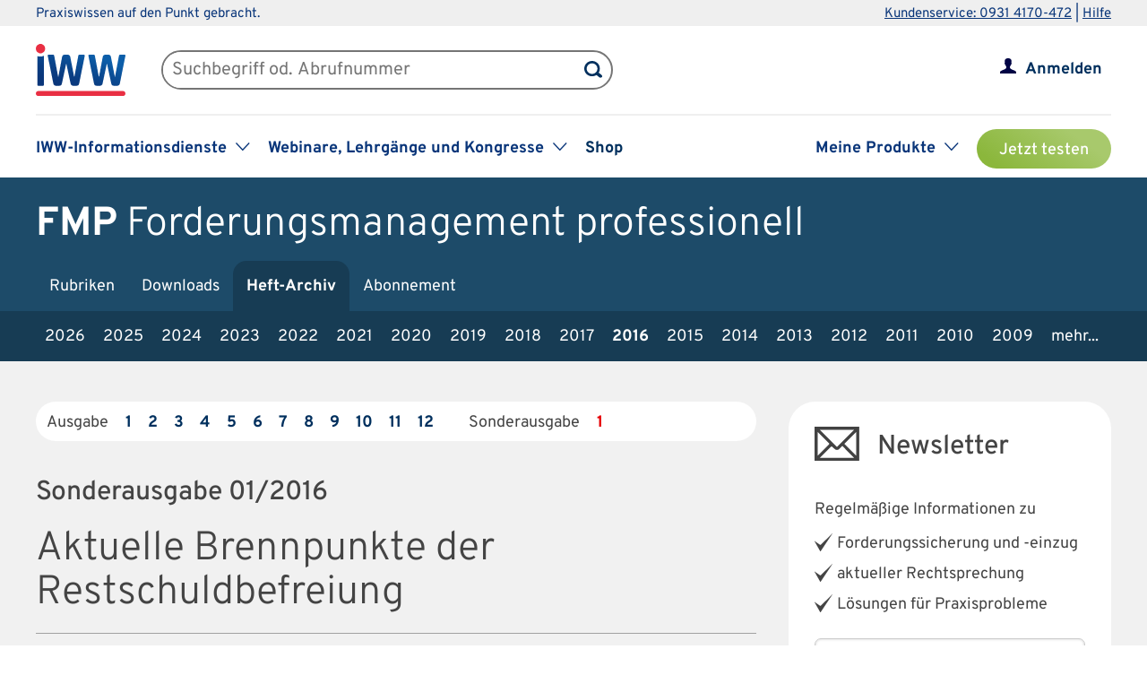

--- FILE ---
content_type: text/html; charset=UTF-8
request_url: https://www.iww.de/fmp/archiv/2016/sonderausgabe/1
body_size: 60080
content:
<!DOCTYPE html><html lang="de">
<head>
	<meta http-equiv="content-type" content="text/html; charset=UTF-8"/>
<meta http-equiv="content-language" content="de"/>
<meta name="yandex-verification" content="42fe80e158ed8530"/>
<meta name="verify-v1" content="OQCQGAYnV9FqTvFfDPnjglNgnMSn+kgsade37IZ5rPI="/>
<meta name="verify-v1" content="7Acv+p+qQfVc3+qtEXojYJQ+xkc04Z5nwYrBpq9kCec="/>
<meta name="google-site-verification" content="r5lxPfKEkOxrzxff2pNyp5z8vgpspSXP001nyhyl6k0"/>
<meta name="google-site-verification" content="DXSWok1gxzRle6qHb5Rx1FzQLwGa8OsUgWLkNYZeESA"/>
<meta name="viewport" content="width=device-width,initial-scale=1.0,user-scalable=no"/>
<meta name="theme-color" content="#00305e"/>
<meta property="og:site_name" content="Forderungsmanagement professionell" >
<meta property="og:image" content="https://www.iww.de/img/og_imgs/fmp.png" >
<meta property="og:image:secure_url" content="https://www.iww.de/img/og_imgs/fmp.png" >
<meta property="og:image:type" content="image/png" >
<meta property="og:image:width" content="200" >
<meta property="og:image:height" content="200" >
<meta property="og:url" content="https://www.iww.de/fmp/archiv/2016/sonderausgabe/1" >
<meta name="copyright" content="IWW Institut | " >
<meta name="application-name" content="Forderungsmanagement professionell" >
<meta name="twitter:card" content="summary" >
<meta name="twitter:image" content="https://www.iww.de/img/logo_iww_shared_200.png" ><title>Forderungsmanagement professionell | Aktuelle Brennpunkte der Restschuldbefreiung</title><link rel="stylesheet" type="text/css" media="screen,print" href="/css/basic.css?v=1849638543"/>
<link rel="stylesheet" type="text/css" media="screen,print" href="/scss/framework/basic.css?v=1849638543"/>
<link href="/feeds/rss" rel="alternate" type="application/rss+xml" title="RSS (alle Produkte)" >
<link href="/feeds/atom" rel="alternate" type="application/atom+xml" title="ATOM (alle Produkte)" >
<link href="/css/product.css?v=4147539765" media="screen,print" rel="stylesheet" type="text/css" >
<link href="/css/services/fmp.css" media="screen,print" rel="stylesheet" type="text/css" >
<link href="/fmp/feeds/rss" rel="alternate" type="application/rss+xml" title="RSS (FMP)" >
<link href="/fmp/feeds/atom" rel="alternate" type="application/atom+xml" title="ATOM (FMP)" ><link rel="stylesheet" type="text/css" media="screen" href="/3rdparty/slick/slick.css"/>
<link rel="stylesheet" type="text/css" media="print" href="/css/print.css"/>
<!-- CMP -->
<link rel="preconnect" href="https://a.delivery.consentmanager.net">
<link rel="preconnect" href="https://cdn.consentmanager.net">
	<link rel="icon" type="image/png" sizes="32x32" href="/img/favicon-32x32.png"/>
	<link rel="icon" type="image/png" sizes="16x16" href="/img/favicon-16x16.png"/>
	<link rel="shortcut icon" type="image/x-icon" href="/img/favicon.ico"/>
	<link rel="icon" type="image/x-icon" href="/img/favicon.ico"/>
	<script src="/libs/jquery/2.1.4/jquery.min.js"></script>
<script defer="defer" src="/3rdparty/slick/slick.min.js"></script>
<script defer="defer" src="/js/custom.js?v=1849638543"></script>
<script>
	// Prüfung auf Smartphone bzw. Tablet
	let smartphonetablet = "";
	if (window.matchMedia("only screen and (max-width: 650px)").matches) {
		// Smartphone
		smartphonetablet = "_small";
	} else if (window.matchMedia("only screen and (max-width: 1439px)").matches) {
		// Tablet
		smartphonetablet = "_tablet";
	}

	// JS for iOS-WebApp
	$(document).ready(function () {
		// Check if "standalone" property exists and test if using standalone navigator
		const home = false;
		if (!home && ("standalone" in window.navigator) && window.navigator.standalone) {
			$("#mobile_header,.wrapper_header,.article_ads .wrapper_header").css("margin-top", "36px");
			$("div#webapp-header").show();
		}
	});
</script>
<!-- Google Optimizer -->
<script class="cmplazyload" data-cmp-vendor="s135" data-cmp-src="https://www.googleoptimize.com/optimize.js?id=GTM-T8LX2ZM" type="text/plain"></script></head>
<body>
<!-- Hinweis -->
<!-- CMP -->
<script>if(!("gdprAppliesGlobally" in window)){window.gdprAppliesGlobally=true}if(!("cmp_id" in window)||window.cmp_id<1){window.cmp_id=0}if(!("cmp_cdid" in window)){window.cmp_cdid="c9408e5a11463"}if(!("cmp_params" in window)){window.cmp_params=""}if(!("cmp_host" in window)){window.cmp_host="a.delivery.consentmanager.net"}if(!("cmp_cdn" in window)){window.cmp_cdn="cdn.consentmanager.net"}if(!("cmp_proto" in window)){window.cmp_proto="https:"}if(!("cmp_codesrc" in window)){window.cmp_codesrc="1"}window.cmp_getsupportedLangs=function(){var b=["DE","EN","FR","IT","NO","DA","FI","ES","PT","RO","BG","ET","EL","GA","HR","LV","LT","MT","NL","PL","SV","SK","SL","CS","HU","RU","SR","ZH","TR","UK","AR","BS","JA","CY"];if("cmp_customlanguages" in window){for(var a=0;a<window.cmp_customlanguages.length;a++){b.push(window.cmp_customlanguages[a].l.toUpperCase())}}return b};window.cmp_getRTLLangs=function(){var a=["AR"];if("cmp_customlanguages" in window){for(var b=0;b<window.cmp_customlanguages.length;b++){if("r" in window.cmp_customlanguages[b]&&window.cmp_customlanguages[b].r){a.push(window.cmp_customlanguages[b].l)}}}return a};window.cmp_getlang=function(a){if(typeof(a)!="boolean"){a=true}if(a&&typeof(cmp_getlang.usedlang)=="string"&&cmp_getlang.usedlang!==""){return cmp_getlang.usedlang}return window.cmp_getlangs()[0]};window.cmp_extractlang=function(a){if(a.indexOf("cmplang=")!=-1){a=a.substr(a.indexOf("cmplang=")+8,2).toUpperCase();if(a.indexOf("&")!=-1){a=a.substr(0,a.indexOf("&"))}}else{a=""}return a};window.cmp_getlangs=function(){var g=window.cmp_getsupportedLangs();var c=[];var f=location.hash;var e=location.search;var j="cmp_params" in window?window.cmp_params:"";var a="languages" in navigator?navigator.languages:[];if(cmp_extractlang(f)!=""){c.push(cmp_extractlang(f))}else{if(cmp_extractlang(e)!=""){c.push(cmp_extractlang(e))}else{if(cmp_extractlang(j)!=""){c.push(cmp_extractlang(j))}else{if("cmp_setlang" in window&&window.cmp_setlang!=""){c.push(window.cmp_setlang.toUpperCase())}else{if("cmp_langdetect" in window&&window.cmp_langdetect==1){c.push(window.cmp_getPageLang())}else{if(a.length>0){for(var d=0;d<a.length;d++){c.push(a[d])}}if("language" in navigator){c.push(navigator.language)}if("userLanguage" in navigator){c.push(navigator.userLanguage)}}}}}}var h=[];for(var d=0;d<c.length;d++){var b=c[d].toUpperCase();if(b.length<2){continue}if(g.indexOf(b)!=-1){h.push(b)}else{if(b.indexOf("-")!=-1){b=b.substr(0,2)}if(g.indexOf(b)!=-1){h.push(b)}}}if(h.length==0&&typeof(cmp_getlang.defaultlang)=="string"&&cmp_getlang.defaultlang!==""){return[cmp_getlang.defaultlang.toUpperCase()]}else{return h.length>0?h:["EN"]}};window.cmp_getPageLangs=function(){var a=window.cmp_getXMLLang();if(a!=""){a=[a.toUpperCase()]}else{a=[]}a=a.concat(window.cmp_getLangsFromURL());return a.length>0?a:["EN"]};window.cmp_getPageLang=function(){var a=window.cmp_getPageLangs();return a.length>0?a[0]:""};window.cmp_getLangsFromURL=function(){var c=window.cmp_getsupportedLangs();var b=location;var m="toUpperCase";var g=b.hostname[m]()+".";var a=b.pathname[m]()+"/";a=a.split("_").join("-");var f=[];for(var e=0;e<c.length;e++){var j=a.substring(0,c[e].length+1);if(g.substring(0,c[e].length+1)==c[e]+"."){f.push(c[e][m]())}else{if(c[e].length==5){var k=c[e].substring(3,5)+"-"+c[e].substring(0,2);if(g.substring(0,k.length+1)==k+"."){f.push(c[e][m]())}}else{if(j==c[e]+"/"||j=="/"+c[e]){f.push(c[e][m]())}else{if(j==c[e].replace("-","/")+"/"||j=="/"+c[e].replace("-","/")){f.push(c[e][m]())}else{if(c[e].length==5){var k=c[e].substring(3,5)+"-"+c[e].substring(0,2);var h=a.substring(0,k.length+1);if(h==k+"/"||h==k.replace("-","/")+"/"){f.push(c[e][m]())}}}}}}}return f};window.cmp_getXMLLang=function(){var c=document.getElementsByTagName("html");if(c.length>0){var c=c[0]}else{c=document.documentElement}if(c&&c.getAttribute){var a=c.getAttribute("xml:lang");if(typeof(a)!="string"||a==""){a=c.getAttribute("lang")}if(typeof(a)=="string"&&a!=""){var b=window.cmp_getsupportedLangs();return b.indexOf(a.toUpperCase())!=-1||b.indexOf(a.substr(0,2).toUpperCase())!=-1?a:""}else{return""}}};(function(){var C=document;var D=C.getElementsByTagName;var o=window;var t="";var h="";var k="";var E=function(e){var i="cmp_"+e;e="cmp"+e+"=";var d="";var l=e.length;var I=location;var J=I.hash;var w=I.search;var u=J.indexOf(e);var H=w.indexOf(e);if(u!=-1){d=J.substring(u+l,9999)}else{if(H!=-1){d=w.substring(H+l,9999)}else{return i in o&&typeof(o[i])!=="function"?o[i]:""}}var G=d.indexOf("&");if(G!=-1){d=d.substring(0,G)}return d};var j=E("lang");if(j!=""){t=j;k=t}else{if("cmp_getlang" in o){t=o.cmp_getlang().toLowerCase();h=o.cmp_getlangs().slice(0,3).join("_");k=o.cmp_getPageLangs().slice(0,3).join("_");if("cmp_customlanguages" in o){var m=o.cmp_customlanguages;for(var y=0;y<m.length;y++){var a=m[y].l.toLowerCase();if(a==t){t="en"}}}}}var q=("cmp_proto" in o)?o.cmp_proto:"https:";if(q!="http:"&&q!="https:"){q="https:"}var n=("cmp_ref" in o)?o.cmp_ref:location.href;if(n.length>300){n=n.substring(0,300)}var A=function(d){var K=C.createElement("script");K.setAttribute("data-cmp-ab","1");K.type="text/javascript";K.async=true;K.src=d;var J=["body","div","span","script","head"];var w="currentScript";var H="parentElement";var l="appendChild";var I="body";if(C[w]&&C[w][H]){C[w][H][l](K)}else{if(C[I]){C[I][l](K)}else{for(var u=0;u<J.length;u++){var G=D(J[u]);if(G.length>0){G[0][l](K);break}}}}};var b=E("design");var c=E("regulationkey");var z=E("gppkey");var s=E("att");var f=o.encodeURIComponent;var g=false;try{g=C.cookie.length>0}catch(B){g=false}var x=E("darkmode");if(x=="0"){x=0}else{if(x=="1"){x=1}else{try{if("matchMedia" in window&&window.matchMedia){var F=window.matchMedia("(prefers-color-scheme: dark)");if("matches" in F&&F.matches){x=1}}}catch(B){x=0}}}var p=q+"//"+o.cmp_host+"/delivery/cmp.php?";p+=("cmp_id" in o&&o.cmp_id>0?"id="+o.cmp_id:"")+("cmp_cdid" in o?"&cdid="+o.cmp_cdid:"")+"&h="+f(n);p+=(b!=""?"&cmpdesign="+f(b):"")+(c!=""?"&cmpregulationkey="+f(c):"")+(z!=""?"&cmpgppkey="+f(z):"");p+=(s!=""?"&cmpatt="+f(s):"")+("cmp_params" in o?"&"+o.cmp_params:"")+(g?"&__cmpfcc=1":"");p+=(x>0?"&cmpdarkmode=1":"");A(p+"&l="+f(t)+"&ls="+f(h)+"&lp="+f(k)+"&o="+(new Date()).getTime());var r="js";var v=E("debugunminimized")!=""?"":".min";if(E("debugcoverage")=="1"){r="instrumented";v=""}if(E("debugtest")=="1"){r="jstests";v=""}A(q+"//"+o.cmp_cdn+"/delivery/"+r+"/cmp_final"+v+".js")})();window.cmp_rc=function(c,b){var l="";try{l=document.cookie}catch(h){l=""}var j="";var f=0;var g=false;while(l!=""&&f<100){f++;while(l.substr(0,1)==" "){l=l.substr(1,l.length)}var k=l.substring(0,l.indexOf("="));if(l.indexOf(";")!=-1){var m=l.substring(l.indexOf("=")+1,l.indexOf(";"))}else{var m=l.substr(l.indexOf("=")+1,l.length)}if(c==k){j=m;g=true}var d=l.indexOf(";")+1;if(d==0){d=l.length}l=l.substring(d,l.length)}if(!g&&typeof(b)=="string"){j=b}return(j)};window.cmp_stub=function(){var a=arguments;__cmp.a=__cmp.a||[];if(!a.length){return __cmp.a}else{if(a[0]==="ping"){if(a[1]===2){a[2]({gdprApplies:gdprAppliesGlobally,cmpLoaded:false,cmpStatus:"stub",displayStatus:"hidden",apiVersion:"2.2",cmpId:31},true)}else{a[2](false,true)}}else{if(a[0]==="getUSPData"){a[2]({version:1,uspString:window.cmp_rc("__cmpccpausps","1---")},true)}else{if(a[0]==="getTCData"){__cmp.a.push([].slice.apply(a))}else{if(a[0]==="addEventListener"||a[0]==="removeEventListener"){__cmp.a.push([].slice.apply(a))}else{if(a.length==4&&a[3]===false){a[2]({},false)}else{__cmp.a.push([].slice.apply(a))}}}}}}};window.cmp_dsastub=function(){var a=arguments;a[0]="dsa."+a[0];window.cmp_gppstub(a)};window.cmp_gppstub=function(){var c=arguments;__gpp.q=__gpp.q||[];if(!c.length){return __gpp.q}var h=c[0];var g=c.length>1?c[1]:null;var f=c.length>2?c[2]:null;var a=null;var j=false;if(h==="ping"){a=window.cmp_gpp_ping();j=true}else{if(h==="addEventListener"){__gpp.e=__gpp.e||[];if(!("lastId" in __gpp)){__gpp.lastId=0}__gpp.lastId++;var d=__gpp.lastId;__gpp.e.push({id:d,callback:g});a={eventName:"listenerRegistered",listenerId:d,data:true,pingData:window.cmp_gpp_ping()};j=true}else{if(h==="removeEventListener"){__gpp.e=__gpp.e||[];a=false;for(var e=0;e<__gpp.e.length;e++){if(__gpp.e[e].id==f){__gpp.e[e].splice(e,1);a=true;break}}j=true}else{__gpp.q.push([].slice.apply(c))}}}if(a!==null&&typeof(g)==="function"){g(a,j)}};window.cmp_gpp_ping=function(){return{gppVersion:"1.1",cmpStatus:"stub",cmpDisplayStatus:"hidden",signalStatus:"not ready",supportedAPIs:["2:tcfeuv2","5:tcfcav1","7:usnat","8:usca","9:usva","10:usco","11:usut","12:usct"],cmpId:31,sectionList:[],applicableSections:[0],gppString:"",parsedSections:{}}};window.cmp_addFrame=function(b){if(!window.frames[b]){if(document.body){var a=document.createElement("iframe");a.style.cssText="display:none";if("cmp_cdn" in window&&"cmp_ultrablocking" in window&&window.cmp_ultrablocking>0){a.src="//"+window.cmp_cdn+"/delivery/empty.html"}a.name=b;a.setAttribute("title","Intentionally hidden, please ignore");a.setAttribute("role","none");a.setAttribute("tabindex","-1");document.body.appendChild(a)}else{window.setTimeout(window.cmp_addFrame,10,b)}}};window.cmp_msghandler=function(d){var a=typeof d.data==="string";try{var c=a?JSON.parse(d.data):d.data}catch(f){var c=null}if(typeof(c)==="object"&&c!==null&&"__cmpCall" in c){var b=c.__cmpCall;window.__cmp(b.command,b.parameter,function(h,g){var e={__cmpReturn:{returnValue:h,success:g,callId:b.callId}};d.source.postMessage(a?JSON.stringify(e):e,"*")})}if(typeof(c)==="object"&&c!==null&&"__uspapiCall" in c){var b=c.__uspapiCall;window.__uspapi(b.command,b.version,function(h,g){var e={__uspapiReturn:{returnValue:h,success:g,callId:b.callId}};d.source.postMessage(a?JSON.stringify(e):e,"*")})}if(typeof(c)==="object"&&c!==null&&"__tcfapiCall" in c){var b=c.__tcfapiCall;window.__tcfapi(b.command,b.version,function(h,g){var e={__tcfapiReturn:{returnValue:h,success:g,callId:b.callId}};d.source.postMessage(a?JSON.stringify(e):e,"*")},b.parameter)}if(typeof(c)==="object"&&c!==null&&"__gppCall" in c){var b=c.__gppCall;window.__gpp(b.command,function(h,g){var e={__gppReturn:{returnValue:h,success:g,callId:b.callId}};d.source.postMessage(a?JSON.stringify(e):e,"*")},"parameter" in b?b.parameter:null,"version" in b?b.version:1)}if(typeof(c)==="object"&&c!==null&&"__dsaCall" in c){var b=c.__dsaCall;window.__dsa(b.command,function(h,g){var e={__dsaReturn:{returnValue:h,success:g,callId:b.callId}};d.source.postMessage(a?JSON.stringify(e):e,"*")},"parameter" in b?b.parameter:null,"version" in b?b.version:1)}};window.cmp_setStub=function(a){if(!(a in window)||(typeof(window[a])!=="function"&&typeof(window[a])!=="object"&&(typeof(window[a])==="undefined"||window[a]!==null))){window[a]=window.cmp_stub;window[a].msgHandler=window.cmp_msghandler;window.addEventListener("message",window.cmp_msghandler,false)}};window.cmp_setGppStub=function(a){if(!(a in window)||(typeof(window[a])!=="function"&&typeof(window[a])!=="object"&&(typeof(window[a])==="undefined"||window[a]!==null))){window[a]=window.cmp_gppstub;window[a].msgHandler=window.cmp_msghandler;window.addEventListener("message",window.cmp_msghandler,false)}};if(!("cmp_noiframepixel" in window)){window.cmp_addFrame("__cmpLocator")}if((!("cmp_disableusp" in window)||!window.cmp_disableusp)&&!("cmp_noiframepixel" in window)){window.cmp_addFrame("__uspapiLocator")}if((!("cmp_disabletcf" in window)||!window.cmp_disabletcf)&&!("cmp_noiframepixel" in window)){window.cmp_addFrame("__tcfapiLocator")}if((!("cmp_disablegpp" in window)||!window.cmp_disablegpp)&&!("cmp_noiframepixel" in window)){window.cmp_addFrame("__gppLocator")}if((!("cmp_disabledsa" in window)||!window.cmp_disabledsa)&&!("cmp_noiframepixel" in window)){window.cmp_addFrame("__dsaLocator")}window.cmp_setStub("__cmp");if(!("cmp_disabletcf" in window)||!window.cmp_disabletcf){window.cmp_setStub("__tcfapi")}if(!("cmp_disableusp" in window)||!window.cmp_disableusp){window.cmp_setStub("__uspapi")}if(!("cmp_disablegpp" in window)||!window.cmp_disablegpp){window.cmp_setGppStub("__gpp")}if(!("cmp_disabledsa" in window)||!window.cmp_disabledsa){window.cmp_setGppStub("__dsa")};</script>
<!-- GTM -->
<script>
	// GTM-Basisdaten anlegen
	var dataLayer =
		[
			{
				"intern": 0,
				"dlv1": "Aktuelle Brennpunkte der Restschuldbefreiung",
				"dlv2": "Aktuelle Brennpunkte der Restschuldbefreiung",
				"dlv3": "sonstiges",
				"dlv4": "/fmp/archiv/2016/sonderausgabe/1",
				"dlv5": "loggedout",
				"dlv6": "guest",
				"dlv7": "fmp",
							}
		];
</script><!-- hotjar user attributes -->
<script>
	let readyStateCheckInterval = setInterval(function() {
		if (
			document.readyState === "complete" &&
			window.hj && typeof (window.hj) === "function"
		) {
			clearInterval(readyStateCheckInterval);
			window.hj('identify', null, {
				isLoggedIn: false,
				activeSubscription: false
			})
		}
	}, 10);
</script><!-- Head -->
<div id="webapp-header" style="display:none;">
	<a class="webapp-header__link" onclick="window.history.back();"> <img class="webapp-header__arrow" alt="Zurueck" src="/img/paging_back.svg">
		<span class="webapp-header__text">Zurück</span> </a>
</div>
<div class="iww-header no_phone">
		<div class="iww-header-top">
		<div class="iww-section--1200 iww-flex">
            <span class="iww-text--smaller iww-text--primary-color">
                Praxiswissen auf den Punkt gebracht.
            </span>
			<div class="iww-header-top__link-wrapper iww-text--smaller">
				<a class="iww-header-top__link iww-text--smaller" href="tel:+499314170472">Kundenservice: 0931 4170-472</a> |
				<a class="iww-header-top__link iww-text--smaller" href="https://kontakt.iww.de/" target="_blank">Hilfe</a>
			</div>
		</div>
	</div>
	<div class="iww-header-main">
		<div class="iww-header-main__top iww-section--1200 iww-flex iww-flex--a-center">
			<div class="iww-flex iww-flex--a-center">
				<a class="iww-header-main__logowrapper-link" href="/"> <img class="iww-header-main__logo" alt="logo" src="/img/logo_iww_neu.svg"/>
					<img class="iww-header-main__logo-small" alt="logo" src="/img/logo_iww_neu.svg"/> </a>
				<div class="iww-search">
					<form class="iww-search__form" name="quicksearchform" method="get" action="/fmp/suche">
						<div class="iww-search__input">
							<input class="iww-search__input-text" name="term" type="text" id="searchfield"
							       placeholder="Suchbegriff od. Abrufnummer" value=""/>
							<button class="iww-search__button" type="submit" id="searchbutton"></button>
						</div>
					</form>
					<script>
						if (!("placeholder" in document.createElement("input")))
						{
							if ($("#searchfield").val() == "")
							{
								$("#searchfield").css("color", "#999");
								$("#searchfield").val($("#searchfield").attr("placeholder"))
							}
							$("#searchfield").click(function ()
							{
								if ($(this).val() == $(this).attr("placeholder"))
								{
									$(this).css("color", "#000");
									$(this).val("")
								}
							});
							$("#searchfield").blur(function ()
							{
								if ($(this).val() == "")
								{
									$(this).css("color", "#999");
									$(this).val($(this).attr("placeholder"))
								}
							});
						}
					</script>
				</div>
			</div>
			<div class="iww-my-area iww-relative">
	<img class="iww-head-icon iww-head-icon--blue" src="/img/icon_myiww.svg">
	<img class="iww-head-icon iww-head-icon--red" src="/img/icon_myiww_red.svg">
	<a class="iww-account" href="/anmelden">Anmelden</a>
</div>
		</div>
		<div class="iww-header-main__bottom iww-section--1200 iww-flex">
				<ul class="iww-mainnav">
							<li class="iww-mainnav__item">
						<span class="iww-mainnav__link">IWW-Informationsdienste</span>
						<div class="iww-icon iww-icon--dropdown iww-icon--link"></div>
												<ul class="iww-subnav">
																<li class="iww-subnav__item">
										<a class="iww-subnav__link" href="/steuerberater">Steuerberater</a>
									</li>
																		<li class="iww-subnav__item">
										<a class="iww-subnav__link" href="/rechtsanwaelte">Rechtsanwälte</a>
									</li>
																		<li class="iww-subnav__item">
										<a class="iww-subnav__link" href="/gesundheitsberufe">Gesundheits&shy;berufe</a>
									</li>
																		<li class="iww-subnav__item">
										<a class="iww-subnav__link" href="/unternehmer-und-selbststaendige">Unternehmer & Selbstständige</a>
									</li>
															</ul>
					</li>
										<li class="iww-mainnav__item">
						<span class="iww-mainnav__link">Webinare, Lehrgänge und Kongresse</span>
						<div class="iww-icon iww-icon--dropdown iww-icon--link"></div>
												<ul class="iww-subnav">
																<li class="iww-subnav__item">
										<a class="iww-subnav__link" href="/seminare">Alle</a>
									</li>
																		<li class="iww-subnav__item">
										<a class="iww-subnav__link" href="/webinare">Webinare</a>
									</li>
																		<li class="iww-subnav__item">
										<a class="iww-subnav__link" href="/lehrgaenge">Lehrgänge</a>
									</li>
																		<li class="iww-subnav__item">
										<a class="iww-subnav__link" href="/kongresse">Kongresse</a>
									</li>
																		<li class="iww-subnav__item">
										<a class="iww-subnav__link" href="/seminare/referenten">Referenten</a>
									</li>
															</ul>
					</li>
										<li class="iww-mainnav__item">
						<a class="iww-mainnav__link" href="https://shop.iww.de/">Shop</a>
					</li>
						</ul>
				<ul class="iww-mainnav">
		<li class="iww-mainnav__item">
			<span class="iww-mainnav__link">Meine Produkte</span>
			<div class="iww-icon iww-icon--dropdown iww-icon--link"></div>
							<div class="iww-subnav iww-subnav--products-logged-out">
                    <span class="iww-text--medium">
	                    Bitte melden Sie sich an, um Ihre Produkte zu sehen.
                    </span>
				</div>
						</li>
			<li class="iww-mainnav__item">
		<a class="button_green button_test_account" href="https://shop.iww.de/products/fmp-forderungsmanagement-professionell">Jetzt testen</a>
	</li>
		</ul>
		</div>
	</div>
</div><div id="mobile_header" class="phone">
	<div id="hamburger">
		<img class="blue" alt="Menu" src="/img/hamburger.svg"> <img class="red" alt="Menu" src="/img/hamburger_red.svg">
	</div>
	<ul id="mobile_menu">
		<li>
			<div id="search">
				<form class="quicksearchform" name="quicksearchform" method="get" action="/suche">
					<button type="submit" id="searchbutton"></button>
					<input name="term" type="text" class="searchfield" id="searchfield" placeholder="Suchbegriff od. Abrufnummer" value=""/>
				</form>
			</div>
		</li>
					<li><a href="/steuerberater" class="">Steuerberater</a></li>
						<li><a href="/rechtsanwaelte" class="">Rechtsanwälte</a></li>
						<li><a href="/gesundheitsberufe" class="">Gesundheits&shy;berufe</a></li>
						<li><a href="/unternehmer-und-selbststaendige" class="">Unternehmer & Selbstständige</a></li>
					<li id="small_menu">
			<ul>
				<li><a href="/seminare">Webinare, Lehrgänge und Kongresse</a></li>
				<li><a href="https://www.iww-content-marketing.de">Content Marketing</a></li>
			</ul>
			<ul>
				<li><a href="https://kontakt.iww.de/">Kontakt</a></li>
				<li><a href="/wissenskurator">Über uns</a></li>
				<li><a href="https://shop.iww.de/">Shop</a></li>
			</ul>
		</li>
	</ul>
	<div id="icon_myiww">
		<img class="blue" alt="MyIww" src="/img/icon_myiww.svg"> <img class="red" alt="MyIww" src="/img/icon_myiww_red.svg">
	</div>
	<ul id="mobile_myiww">
				<li id="activities">
			<a href="/kundencenter">Letzte Aktivitäten</a>
		</li>
		<li id="account">
			<a href="/kundencenter/persoenliche-daten">Persönliche Daten</a>
		</li>
		<li id="favorites">
			<a href="/kundencenter/favoriten">Meine Favoriten</a>
		</li>
		<li id="seminars">
			<a href="/kundencenter/seminare">Mein Lernbereich</a>
		</li>
		<li id="logout">
			<a href="/abmelden">Abmelden</a>
		</li>
	</ul>
	<a id="mobile_logo" href="/"> <img alt="Logo IWW" src="/img/logo_iww_neu.svg"> </a>
</div>
<div class="wrapper_button_test_account phone">
		<li class="iww-mainnav__item">
		<a class="button_green button_test_account" href="https://shop.iww.de/products/fmp-forderungsmanagement-professionell">Jetzt testen</a>
	</li>
	</div>
<script>
	$(document).ready(function ()
	{
		$("#hamburger, #product_loupe").click(function (event)
		{
			event.preventDefault();

			// Navigationen entsprechend ein-/ausblenden
			$("#mobile_myiww").hide();
			$("#mobile_menu").toggle();

			// CSS-Klassen entsprechend anpassen
			$("#hamburger").toggleClass("active");
			$("#icon_myiww").removeClass("active");

		});

		$("#icon_myiww").click(function ()
		{
			// Navigation ausblenden
			$("#mobile_menu").hide();

			// CSS-Klassen entsprechend anpassen
			$("#hamburger").removeClass("active");
			$("#icon_myiww").toggleClass("active");
			location.href = "/anmelden"		});

		$("#mobile_myiww select").change(function ()
		{
			location.href = $(this).val();
		});
	});
</script><!-- Head - Archive -->
<div id="wrapper_product_header">
	<div id="wrapper_product_header_top">
		<div id="product_header_top">
						<div id="product_title">
				<a href="/fmp"><b>FMP</b>
					<span class="no_phone">Forderungsmanagement professionell</span></a>
			</div>
			<ul class="navigation" id="main_menu_product">
    <li>
        <a id="menu-sc_rubrics" href="/fmp">Rubriken</a>
    </li>
    <li>
        <a id="menu-sc_downloads" href="/fmp/downloads">Downloads</a>
    </li>
    <li class="active ">
        <a id="menu-sc_archive" href="/fmp/archiv">Heft-Archiv</a>
    </li>
    <li class="phone">
        <a id="menu-sc_search_fmp" title="Suche" href="/fmp/suche"><img src='/img/lupe_white.svg' title='Suche' alt='' id='product_loupe' /></a>
    </li>
    <li>
        <a id="menu-sc_subscription" href="https://shop.iww.de/products/fmp-forderungsmanagement-professionell">Abonnement</a>
    </li>
</ul>					</div>
	</div>
	<div id="wrapper_product_header_bottom">
		<div id="product_header_bottom">
			<ul class="no_phone" id="sub_menu_archive">
    <li>
        <a id="menu-sc_archive_2026" href="/fmp/archiv/2026">2026</a>
    </li>
    <li>
        <a id="menu-sc_archive_2025" href="/fmp/archiv/2025">2025</a>
    </li>
    <li>
        <a id="menu-sc_archive_2024" href="/fmp/archiv/2024">2024</a>
    </li>
    <li>
        <a id="menu-sc_archive_2023" href="/fmp/archiv/2023">2023</a>
    </li>
    <li>
        <a id="menu-sc_archive_2022" href="/fmp/archiv/2022">2022</a>
    </li>
    <li>
        <a id="menu-sc_archive_2021" href="/fmp/archiv/2021">2021</a>
    </li>
    <li>
        <a id="menu-sc_archive_2020" href="/fmp/archiv/2020">2020</a>
    </li>
    <li>
        <a id="menu-sc_archive_2019" href="/fmp/archiv/2019">2019</a>
    </li>
    <li>
        <a id="menu-sc_archive_2018" href="/fmp/archiv/2018">2018</a>
    </li>
    <li>
        <a id="menu-sc_archive_2017" href="/fmp/archiv/2017">2017</a>
    </li>
    <li class="active ">
        <a id="menu-sc_archive_2016" href="/fmp/archiv/2016">2016</a>
    </li>
    <li>
        <a id="menu-sc_archive_2015" href="/fmp/archiv/2015">2015</a>
    </li>
    <li>
        <a id="menu-sc_archive_2014" href="/fmp/archiv/2014">2014</a>
    </li>
    <li>
        <a id="menu-sc_archive_2013" href="/fmp/archiv/2013">2013</a>
    </li>
    <li>
        <a id="menu-sc_archive_2012" href="/fmp/archiv/2012">2012</a>
    </li>
    <li>
        <a id="menu-sc_archive_2011" href="/fmp/archiv/2011">2011</a>
    </li>
    <li>
        <a id="menu-sc_archive_2010" href="/fmp/archiv/2010">2010</a>
    </li>
    <li>
        <a id="menu-sc_archive_2009" href="/fmp/archiv/2009">2009</a>
    </li>
    <li>
        <a id="menu-sc_archive_2008" href="/fmp/archiv/2008">2008</a>
    </li>
    <li>
        <a id="menu-sc_archive_2007" href="/fmp/archiv/2007">2007</a>
    </li>
</ul>			<select id="sub_menu_product_phone" class="phone" name="years">
									<option 							value="/fmp/archiv/2026">2026</option>
										<option 							value="/fmp/archiv/2025">2025</option>
										<option 							value="/fmp/archiv/2024">2024</option>
										<option 							value="/fmp/archiv/2023">2023</option>
										<option 							value="/fmp/archiv/2022">2022</option>
										<option 							value="/fmp/archiv/2021">2021</option>
										<option 							value="/fmp/archiv/2020">2020</option>
										<option 							value="/fmp/archiv/2019">2019</option>
										<option 							value="/fmp/archiv/2018">2018</option>
										<option 							value="/fmp/archiv/2017">2017</option>
										<option selected="selected" disabled="disabled"							value="/fmp/archiv/2016">2016</option>
										<option 							value="/fmp/archiv/2015">2015</option>
										<option 							value="/fmp/archiv/2014">2014</option>
										<option 							value="/fmp/archiv/2013">2013</option>
										<option 							value="/fmp/archiv/2012">2012</option>
										<option 							value="/fmp/archiv/2011">2011</option>
										<option 							value="/fmp/archiv/2010">2010</option>
										<option 							value="/fmp/archiv/2009">2009</option>
										<option 							value="/fmp/archiv/2008">2008</option>
										<option 							value="/fmp/archiv/2007">2007</option>
								</select>
		</div>
	</div>
</div>

<script src="/js/menue.js"></script>
<script>
	$(document).ready(function () {
		$("#product_loupe").click(function (event) {
			// Wenn Menu sichtbar, Fokus auf Suchfeld
			event.preventDefault();
			if ($("#mobile_menu").is(":visible")) {
				$("#mobile_menu .searchfield").focus();
			}
		});
		$("#sub_menu_product_phone, #issues_phone").change(function () {
			location.href = $(this).val();
		});
	});
</script><div id="wrapper_content">
	<div id="content">
		<div class="main_content">
			<!-- Menu - Archive -->
			<div id="menu_issues" class="no_phone">
		<div id="menu_issues_default" class="no_phone">
		<span>Ausgabe</span>
		<ul class="no_phone" id="issues">
    <li>
        <a id="menu-sc_archive_2016_1_default" title="Ausgabe 01/2016" href="/fmp/archiv/2016/1">1</a>
    </li>
    <li>
        <a id="menu-sc_archive_2016_2_default" title="Ausgabe 02/2016" href="/fmp/archiv/2016/2">2</a>
    </li>
    <li>
        <a id="menu-sc_archive_2016_3_default" title="Ausgabe 03/2016" href="/fmp/archiv/2016/3">3</a>
    </li>
    <li>
        <a id="menu-sc_archive_2016_4_default" title="Ausgabe 04/2016" href="/fmp/archiv/2016/4">4</a>
    </li>
    <li>
        <a id="menu-sc_archive_2016_5_default" title="Ausgabe 05/2016" href="/fmp/archiv/2016/5">5</a>
    </li>
    <li>
        <a id="menu-sc_archive_2016_6_default" title="Ausgabe 06/2016" href="/fmp/archiv/2016/6">6</a>
    </li>
    <li>
        <a id="menu-sc_archive_2016_7_default" title="Ausgabe 07/2016" href="/fmp/archiv/2016/7">7</a>
    </li>
    <li>
        <a id="menu-sc_archive_2016_8_default" title="Ausgabe 08/2016" href="/fmp/archiv/2016/8">8</a>
    </li>
    <li>
        <a id="menu-sc_archive_2016_9_default" title="Ausgabe 09/2016" href="/fmp/archiv/2016/9">9</a>
    </li>
    <li>
        <a id="menu-sc_archive_2016_10_default" title="Ausgabe 10/2016" href="/fmp/archiv/2016/10">10</a>
    </li>
    <li>
        <a id="menu-sc_archive_2016_11_default" title="Ausgabe 11/2016" href="/fmp/archiv/2016/11">11</a>
    </li>
    <li>
        <a id="menu-sc_archive_2016_12_default" title="Ausgabe 12/2016" href="/fmp/archiv/2016/12">12</a>
    </li>
</ul>	</div>
				<div id="menu_issues_special" class="no_phone">
				<span>Sonderausgabe</span>
				<ul class="no_phone" id="issues">
    <li class="active ">
        <a id="menu-sc_archive_2016_1_special" title="Aktuelle Brennpunkte der Restschuldbefreiung" href="/fmp/archiv/2016/sonderausgabe/1">1</a>
    </li>
</ul>			</div>
			</div>
<div id="menu_issues_phone" class="phone">
	<span>Ausgabe</span>
	<select id="issues_phone" name="issues">
		<option  value="/fmp/archiv/2016/1">1</option><option  value="/fmp/archiv/2016/2">2</option><option  value="/fmp/archiv/2016/3">3</option><option  value="/fmp/archiv/2016/4">4</option><option  value="/fmp/archiv/2016/5">5</option><option  value="/fmp/archiv/2016/6">6</option><option  value="/fmp/archiv/2016/7">7</option><option  value="/fmp/archiv/2016/8">8</option><option  value="/fmp/archiv/2016/9">9</option><option  value="/fmp/archiv/2016/10">10</option><option  value="/fmp/archiv/2016/11">11</option><option  value="/fmp/archiv/2016/12">12</option>					<option selected="selected" disabled="disabled" value="/fmp/archiv/2016/sonderausgabe/1">
						1 (Sonderausgabe)
					</option>
						</select>
</div>			<!-- Views -->
			<h2>Sonderausgabe 01/2016</h2>
<h1>Aktuelle Brennpunkte der Restschuldbefreiung</h1>
<div id="archive_article_listing">
	<div class="article_teaser" >
	<div onclick="location.href='/fmp/restschuldbefreiung/versagungsgruende-versagung-der-restschuldbefreiung-ohne-antrag-f98461'; return false;">
		<h3>Seite 1 · Fachbeitrag · Versagungsgründe</h3>
		<h2>
			<a href="/fmp/restschuldbefreiung/versagungsgruende-versagung-der-restschuldbefreiung-ohne-antrag-f98461">
				Versagung der Restschuldbefreiung ohne Antrag											<img class="locked blue" alt="geschlossen" src="/img/product_imgs/lock_locked.svg" />
							<img class="locked red" alt="geschlossen" src="/img/product_imgs/lock_locked_red.svg" />
									</a>
		</h2>
	</div>
</div><div class="article_teaser" >
	<div onclick="location.href='/fmp/restschuldbefreiung/restschuldbefreiung-achten-sie-auf-vollstaendige-und-richtige-belehrungen-f98459'; return false;">
		<h3>Seite 3 · Fachbeitrag · Restschuldbefreiung</h3>
		<h2>
			<a href="/fmp/restschuldbefreiung/restschuldbefreiung-achten-sie-auf-vollstaendige-und-richtige-belehrungen-f98459">
				Achten Sie auf vollständige und richtige Belehrungen											<img class="locked blue" alt="offen" src="/img/product_imgs/lock_unlocked.svg" />
							<img class="locked red" alt="offen" src="/img/product_imgs/lock_unlocked_red.svg" />
									</a>
		</h2>
	</div>
</div><div class="article_teaser" >
	<div onclick="location.href='/fmp/forderungsrecht/leseranfrage-falsche-angaben-im-stundungsantrag-f98463'; return false;">
		<h3>Seite 3 · Fachbeitrag · Leseranfrage</h3>
		<h2>
			<a href="/fmp/forderungsrecht/leseranfrage-falsche-angaben-im-stundungsantrag-f98463">
				Falsche Angaben im Stundungsantrag											<img class="locked blue" alt="geschlossen" src="/img/product_imgs/lock_locked.svg" />
							<img class="locked red" alt="geschlossen" src="/img/product_imgs/lock_locked_red.svg" />
									</a>
		</h2>
	</div>
</div><div class="article_teaser" >
	<div onclick="location.href='/fmp/restschuldbefreiung/restschuldbefreiung-sperrfrist-heisst-sperrfrist-f98460'; return false;">
		<h3>Seite 4 · Fachbeitrag · Restschuldbefreiung</h3>
		<h2>
			<a href="/fmp/restschuldbefreiung/restschuldbefreiung-sperrfrist-heisst-sperrfrist-f98460">
				Sperrfrist heißt Sperrfrist											<img class="locked blue" alt="offen" src="/img/product_imgs/lock_unlocked.svg" />
							<img class="locked red" alt="offen" src="/img/product_imgs/lock_unlocked_red.svg" />
									</a>
		</h2>
	</div>
</div><div class="article_teaser" >
	<div onclick="location.href='/fmp/restschuldbefreiung/restschuldbefreiung-schuldner-muss-forderungen-vollstaendig-angeben-f98464'; return false;">
		<h3>Seite 4 · Fachbeitrag · Restschuldbefreiung</h3>
		<h2>
			<a href="/fmp/restschuldbefreiung/restschuldbefreiung-schuldner-muss-forderungen-vollstaendig-angeben-f98464">
				Schuldner muss Forderungen vollständig angeben											<img class="locked blue" alt="geschlossen" src="/img/product_imgs/lock_locked.svg" />
							<img class="locked red" alt="geschlossen" src="/img/product_imgs/lock_locked_red.svg" />
									</a>
		</h2>
	</div>
</div><div class="article_teaser" >
	<div onclick="location.href='/fmp/restschuldbefreiung/glaubhaftmachung-bgh-loest-probleme-mit-selbststaendigen-schuldnern-f98465'; return false;">
		<h3>Seite 5 · Fachbeitrag · Glaubhaftmachung</h3>
		<h2>
			<a href="/fmp/restschuldbefreiung/glaubhaftmachung-bgh-loest-probleme-mit-selbststaendigen-schuldnern-f98465">
				BGH löst Probleme mit selbstständigen Schuldnern											<img class="locked blue" alt="geschlossen" src="/img/product_imgs/lock_locked.svg" />
							<img class="locked red" alt="geschlossen" src="/img/product_imgs/lock_locked_red.svg" />
									</a>
		</h2>
	</div>
</div><div class="article_teaser" >
	<div onclick="location.href='/fmp/restschuldbefreiung/restschuldbefreiung-ertrag-aus-der-selbstgenutzten-eigentumswohnung-f98466'; return false;">
		<h3>Seite 5 · Fachbeitrag · Restschuldbefreiung</h3>
		<h2>
			<a href="/fmp/restschuldbefreiung/restschuldbefreiung-ertrag-aus-der-selbstgenutzten-eigentumswohnung-f98466">
				Ertrag aus der selbstgenutzten Eigentumswohnung											<img class="locked blue" alt="geschlossen" src="/img/product_imgs/lock_locked.svg" />
							<img class="locked red" alt="geschlossen" src="/img/product_imgs/lock_locked_red.svg" />
									</a>
		</h2>
	</div>
</div><div class="article_teaser" >
	<div onclick="location.href='/fmp/insolvenz/kostenstundung-stundungsantrag-kann-wegen-haft-abgelehnt-werden-f98467'; return false;">
		<h3>Seite 9 · Fachbeitrag · Kostenstundung</h3>
		<h2>
			<a href="/fmp/insolvenz/kostenstundung-stundungsantrag-kann-wegen-haft-abgelehnt-werden-f98467">
				Stundungsantrag kann wegen Haft abgelehnt werden											<img class="locked blue" alt="geschlossen" src="/img/product_imgs/lock_locked.svg" />
							<img class="locked red" alt="geschlossen" src="/img/product_imgs/lock_locked_red.svg" />
									</a>
		</h2>
	</div>
</div><div class="article_teaser" >
	<div onclick="location.href='/fmp/restschuldbefreiung/deliktsforderungen-kann-der-schuldgrund-einer-vorsaetzlich-begangenen-unerlaubten-handlung-in-agb-anerkannt-werden-f98468'; return false;">
		<h3>Seite 12 · Fachbeitrag · Deliktsforderungen</h3>
		<h2>
			<a href="/fmp/restschuldbefreiung/deliktsforderungen-kann-der-schuldgrund-einer-vorsaetzlich-begangenen-unerlaubten-handlung-in-agb-anerkannt-werden-f98468">
				Kann der Schuldgrund einer vorsätzlich begangenen unerlaubten Handlung in AGB anerkannt werden?											<img class="locked blue" alt="geschlossen" src="/img/product_imgs/lock_locked.svg" />
							<img class="locked red" alt="geschlossen" src="/img/product_imgs/lock_locked_red.svg" />
									</a>
		</h2>
	</div>
</div></div>
	<div id="marketingboxes" class="slider">
		<div class="marketingbox" onclick="location.href='https://www.iww.de/fmp/bestellung?wkz=422426'">
				<div class="stoerer">
				<img src="/img/slider_dialogecke_orange.png">
				<span>Schnelle Lösungen für aktuelle Praxisfälle</span>
			</div>
			<h2 class="with_stoerer">So setzen Sie Fluggastrechte effizient und sicher durch</h2>
			<img class="slider_img" src="//images.vogel.de/infodienste/smimagedata/2/2/3/9/0/7/FMP-10-25-Slider.png">	<div class="marketing_text">
		<p>Anwaltliche Hilfe bei der Durchsetzung von Fluggastrechten wird immer gefragter. Die neue Sonderausgabe von FMP Forderungsmanagement professionell sorgt für zügige Bearbeitung! Sie erhalten einen Überblick über die aktuelle Rechtsprechung sowie direkt nutzbare Lösungen für typische Praxisfragen.</p>
		<a class="button_blue" href="https://www.iww.de/fmp/bestellung?wkz=422426">Jetzt kostenlos testen! </a>	</div>
</div><div class="marketingbox" onclick="location.href='https://www.iww.de/rvgprof/bestellung?wkz=422426'">
				<div class="stoerer">
				<img src="/img/slider_dialogecke_orange.png">
				<span>Sofort Klarheit: Wann gilt welches Recht?</span>
			</div>
			<h2 class="with_stoerer">KostBRÄG 2025: Gratis-Leitfaden zum neuen Übergangsrecht</h2>
			<img class="slider_img" src="//images.vogel.de/infodienste/smimagedata/2/2/4/3/5/4/RVGprof-11-25-Slider.png">	<div class="marketing_text">
		<p>Die Übergangsregelungen im neuen KostBRÄG sorgen für Probleme in der Praxis: Für welche Mandate gilt das alte, für welche das neue Gebührenrecht? Die neue Sonderausgabe von RVG professionell schafft Klarheit! Sie erhalten eine praktische Anleitung mit direkt nutzbaren Berechnungsbeispielen.</p>
		<a class="button_blue" href="https://www.iww.de/rvgprof/bestellung?wkz=422426">Jetzt kostenlos testen!</a>	</div>
</div><div class="marketingbox" onclick="location.href='https://www.iww.de/webinar/iww-webinar-familiengericht-und-jugendamt--kooperation-oder-konflikt/?wkz=424126'">
				<div class="stoerer">
				<img src="/img/slider_dialogecke_orange.png">
				<span>Schnittstellenwissen für die Praxis</span>
			</div>
			<h2 class="with_stoerer">Neu! IWW-Webinar Familiengericht und Jugendamt</h2>
			<img class="slider_img" src="//images.vogel.de/infodienste/smimagedata/2/2/6/4/2/2/_Vorlage_web-Prinz-Prinz_slider.png">	<div class="marketing_text">
		<p>Die Grundlagen für die Zusammenarbeit zwischen Familiengericht und Jugendamt sind komplex: Welche gesetzlichen Verfahrensregelungen gelten? Wie werden Entscheidungen im Jugendamt getroffen? Das IWW-Webinar am 04.02.2026 vermittelt Ihnen das Schnittstellenwissen für eine optimale Kooperation.</p>
		<a class="button_blue" href="https://www.iww.de/webinar/iww-webinar-familiengericht-und-jugendamt--kooperation-oder-konflikt/?wkz=424126">Jetzt anmelden!</a>	</div>
</div>	</div>

	<script>
		$(document).ready(function () {

			$("#marketingboxes.slider").slick(
				{
					infinite: true,
					slidesToShow: 1,
					slidesToScroll: 1,
					autoplay: true,
					autoplaySpeed: 6000,
					adaptiveHeight: false,
					swipeToSlide: true,
					arrows: true,
					prevArrow: '<img class="arrow_left" src="/img/slider_arrow_left.png" />',
					nextArrow: '<img class="arrow_right" src="/img/slider_arrow_right.png" />',
					dots: true
				});

		});
	</script>
			</div>
		<div class="teaser">
                                    							<div class="teaser_box newsletter">
		<div class="box_head">
			<img class="icon_newsletter" src="/img/icon_newsletter.svg"/>
			<h2>Newsletter</h2>
			<h3></h3>
			<div class="clear"></div>
		</div>
		<div class="newsletter-subscription-box__left">
			<p class="newsletter-subscription-box__paragraph">Regelmäßige Informationen zu</p><ul class="newsletter-subscription-box__list"><li class="newsletter-subscription-box__list-item">Forderungssicherung und -einzug </li><li class="newsletter-subscription-box__list-item">aktueller Rechtsprechung </li><li class="newsletter-subscription-box__list-item">Lösungen für Praxisprobleme</li></ul>		</div>
		<form action="" method="post" id="newsletter-banner">
			
<input type="hidden" name="id" value="newsletter-teaser" id="id">			
<input type="hidden" name="ts" value="0" id="ts">            
<input type="hidden" name="csrf" value="d8ff36a795fb37479f39e7d1894696b9" id="csrf">            
<input type="text" name="form_password" id="form_password" value="" class="textfield newsletter-subscription-box__textfield" maxlength="255" tabindex="-1" autocomplete="off">						<div class="newsletter-subscription-box__form-wrapper">
				<div class="newsletter-subscription-box__email-and-hint">
					
<input type="text" name="email" id="email" value="" class="textfield newsletter-subscription-box__textfield" placeholder="E-Mail-Adresse*" tabindex="1" maxlength="254">				</div>
			</div>
			<div class="checkbox_with_text checkbox_with_text--newsletter">
				
<input type="hidden" name="informed_consent_advertising" value=""><input type="checkbox" name="informed_consent_advertising" id="informed_consent_advertising" value="1" class="newsletter-subscription-box__checkbox" tabindex="2">
<span class="newsletter-subscription-box__hint">Ich bin mit der Verarbeitung und Nutzung meiner Daten gemäß <a href='https://legal.vogel.de/legal-cockpit/iww/einwilligungserklaerung/' target='blank'>Einwilligungserklärung</a> einverstanden.</span>			</div>
			<button type="submit" class="button_green button_green--newsletter" tabindex="3">Jetzt anmelden</button>
		</form>
	</div>
				
	<div class="teaser_box jour_fixe" style="border-bottom: 10px solid #173c54;">
		
		<h2>
			IWW-Webinare Inkasso und Insolvenzrecht		</h2>
		<h3>
     Erfolgreiches Forderungsmanagement
</h3>
<p>
     Nächster Termin: <b></b>
</p>		<a class="button_orange" href="http://www.iww.de/webinar/inkasso-und-insolvenzrecht">Mehr</a>		<div class="wrapper_quote">
			<p class="quote">
				<span>
Berechtigte Forderungen erhalten und durchsetzen – ich stelle Ihnen die neuesten Strategien vor!</span>
<br>
<b> 
Stefan Lissner </b>			</p>
							<img class="img_speaker" alt="Referenten-Foto" src="//images.vogel.de/infodienste/smimagedata/1/0/9/3/6/9/Lissner_Seminarbox_280x370px.png">
						</div>
	</div>
				<div class="teaser_box suggestion">
	<h2>Unsere Empfehlung f&uuml;r Sie</h2>
	<div class="product_teaser ">
	<a href="/ve">
		<img src="//images.vogel.de/infodienste/smimagedata/8/9/8/0/7/ve.svg" alt="" title="Vollstreckung effektiv">		
		<h3>Vollstreckung effektiv</h3>
		<p>Gläubigern zeit- und kostensparend zum Erfolg verhelfen</p>
		<div class="clear"></div>
	</a>
</div><div class="product_teaser ">
	<a href="/rvgprof">
		<img src="//images.vogel.de/infodienste/smimagedata/8/9/7/9/6/rvgprof.svg" alt="" title="RVG professionell">		
		<h3>RVG professionell</h3>
		<p>Anwaltsgebühren zeitsparend optimieren</p>
		<div class="clear"></div>
	</a>
</div></div>			
<div class="teaser_box facebook" onclick="window.open('http://www.facebook.com/fmp.iww'); return false;" style="cursor: pointer;">
	<div class="box_head">
		<img class="icon_facebook" src="/img/icon_facebook.svg" />
		<h2>Facebook</h2>
		<div class="clear"></div>
	</div>
	<p>Werden Sie jetzt Fan der FMP-Facebookseite und erhalten aktuelle Meldungen aus der Redaktion.</p>
	<a class="button_blue" href="http://www.facebook.com/fmp.iww" target="_blank">Zu Facebook</a>
</div>
					</div>
		<div class="clear"></div>
	</div>
</div>
<!-- Foot -->
<!-- Foot -->
<footer class="iww-footer">
    <div class="iww-footer__light-blue">
        <div class="iww-section--1200">
            <div class="iww-flex iww-marginbottom--large">
                <div class="iww-footer__links-wrapper">
                    <h4 class="iww-text--small iww-text--font-w-bold iww-marginbottom--mini iww-text--white">
                        Fragen, Anregungen, Kritik?
                    </h4>
                    <p class="iww-text--small iww-text--white iww-marginbottom--medium">
                        Wir sind gerne für Sie da!
                    </p>
                    <p class="iww-marginbottom--base">
                        <a class="iww-text--large-medium iww-tel-number iww-text--white" href="tel:+499314170472">0931
                            4170-472</a>
                    </p>
                    <p class="iww-marginbottom--base">
                        <a class="iww-text--small iww-footer__link iww-text--font-w-bold iww-text-underline"
                           href="mailto:kontakt@iww.de">kontakt@iww.de</a>
                    </p>
                    <p class="iww-text--mini iww-text--white iww-no-margin">
                        Garantierte Erreichbarkeit:<br> Montag - Donnerstag: 8 - 17 Uhr<br> Freitag: 8 - 16 Uhr
                    </p>
                </div>
                <div class="iww-footer__links-wrapper">
                    <h4 class="iww-text--small iww-text--font-w-bold iww-marginbottom--mini iww-text--white">
                        Service
                    </h4>
                    <ul class="iww-footer-list">
                                                    <li class="iww-footer-list__item">
                                <a class="iww-footer__link"
                                   href="/hilfe">Hilfe</a>
                            </li>
                                                        <li class="iww-footer-list__item">
                                <a class="iww-footer__link"
                                   href="https://kontakt.iww.de/">Kontakt</a>
                            </li>
                                                        <li class="iww-footer-list__item">
                                <a class="iww-footer__link"
                                   href="/newsletter">Newsletter</a>
                            </li>
                                                        <li class="iww-footer-list__item">
                                <a class="iww-footer__link"
                                   href="/karriere">Karriere</a>
                            </li>
                                                        <li class="iww-footer-list__item">
                                <a class="iww-footer__link"
                                   href="/wissenskurator">Über uns</a>
                            </li>
                                                        <li class="iww-footer-list__item">
                                <a class="iww-footer__link"
                                   href="https://shop.iww.de/">Shop</a>
                            </li>
                                                </ul>
                </div>
                <div class="iww-footer__links-wrapper">
                    <div class="inf-footer__sub-links-wrapper">
                        <h4 class="iww-text--small iww-text--font-w-bold iww-marginbottom--mini iww-text--white">
                            Informationsdienste<br>und Weiterbildung
                        </h4>
                        <ul class="iww-footer-list">
                                                            <li class="iww-footer-list__item">
                                    <a class="iww-footer__link"
                                       href="/steuerberater">Steuerberater</a>
                                </li>
                                                                <li class="iww-footer-list__item">
                                    <a class="iww-footer__link"
                                       href="/rechtsanwaelte">Rechtsanwälte</a>
                                </li>
                                                                <li class="iww-footer-list__item">
                                    <a class="iww-footer__link"
                                       href="/gesundheitsberufe">Gesundheits&shy;berufe</a>
                                </li>
                                                                <li class="iww-footer-list__item">
                                    <a class="iww-footer__link"
                                       href="/unternehmer-und-selbststaendige">Unternehmer & Selbstständige</a>
                                </li>
                                                        </ul>
                    </div>
                    <h4 class="iww-text--small iww-text--font-w-bold iww-marginbottom--mini iww-text--white">
                        Weitere Angebote
                    </h4>
                    <ul class="iww-footer-list">
                                                    <li class="iww-footer-list__item">
                                <a class="iww-footer__link"
                                   href="/seminare">Webinare, Lehrgänge und Kongresse</a>
                            </li>
                                                        <li class="iww-footer-list__item">
                                <a class="iww-footer__link"
                                   href="https://www.iww-content-marketing.de">Content Marketing</a>
                            </li>
                                                </ul>
                </div>
                <div class="iww-footer__links-wrapper">
                    <div class="inf-footer__sub-links-wrapper">
                        <h4 class="iww-text--small iww-text--font-w-bold iww-marginbottom--mini iww-text--white">
                            Das IWW Institut im Social Web
                        </h4>
                        <div class="iww-flex iww-flex--start">
                            <a class="iww-icon iww-icon--linkedin iww-icon--footer"
                               href="https://www.linkedin.com/company/iww-institut/" target="_blank"></a>
                            <a class="iww-icon iww-icon--instagram iww-icon--footer"
                               href="https://www.instagram.com/iww_institut/" target="_blank"></a>
                            <a class="iww-icon iww-icon--facebook iww-icon--footer"
                               href="https://www.facebook.com/iww.institut" target="_blank"></a>
                            <a class="iww-icon iww-icon--youtube iww-icon--footer"
                               href="https://www.youtube.com/user/IWWde" target="_blank"></a>
                        </div>
                    </div>
                    <h4 class="iww-text--small iww-text--font-w-bold iww-marginbottom--mini iww-text--white">
                        Bezahlen Sie bequem
                    </h4>
                    <div class="iww-flex iww-flex--start">
                        <div class="iww-payment-option">
                            <span class="iww-text--mini iww-text--font-w-bold">Rechnung</span>
                        </div>
                        <div class="iww-payment-option">
                            <img class="iww-payment-option__img" src="/img/payment/bp-paypal-logo.png"
                                 alt="Logo PayPal">
                        </div>
                        <div class="iww-payment-option">
                            <img class="iww-payment-option__img" src="/img/payment/bp-visa-logo.png" alt="Logo Visa">
                        </div>
                        <div class="iww-payment-option">
                            <img class="iww-payment-option__img" src="/img/payment/bp-mastercard-logo.png"
                                 alt="Logo Mastercard">
                        </div>
                    </div>
                </div>
            </div>
            <div class="iww-flex">
                <ul class="iww-footer-list iww-flex iww-flex--start iww-marginbottom--base">
                                            <li class="iww-footer-list__item iww-marginright--base iww-marginbottom--micro">
                            <a class="iww-footer__link"
                               href="https://legal.vogel.de/legal-cockpit/iww/zentrale-rechtstexte/impressum/">Impressum</a>
                        </li>
                                                <li class="iww-footer-list__item iww-marginright--base iww-marginbottom--micro">
                            <a class="iww-footer__link"
                               href="https://legal.vogel.de/legal-cockpit/iww/agb/">AGB</a>
                        </li>
                                                <li class="iww-footer-list__item iww-marginright--base iww-marginbottom--micro">
                            <a class="iww-footer__link"
                               href="https://legal.vogel.de/legal-cockpit/iww/datenschutzerklaerung/">Datenschutz</a>
                        </li>
                                                <li class="iww-footer-list__item iww-marginright--base iww-marginbottom--micro">
                            <a class="iww-footer__link"
                               href="https://legal.vogel.de/legal-cockpit/vcg-vogel-communications-group/Zentrale%20Rechtstexte/vcg-barrierefreiheit/">Erklärung zur Barrierefreiheit</a>
                        </li>
                                        </ul>
                <div>
                    <div class="iww-text--small iww-text--white iww-marginbottom--mini iww-opacity-50">&copy; 2026 IWW Institut f&uuml;r Wissen in der Wirtschaft</div>
                    <div class="iww-text--small iww-text--white iww-opacity-50">Unsere Angebote, Waren und Dienstleistungen richten sich ausschließlich an
                        Unternehmer (Gewerbetreibende, Selbstständige, Freiberufler)!</div>
                </div>
            </div>
        </div>
    </div>
    <div class="iww-footer__white">
        <div class="iww-section--1200">
            <div class="iww-flex">
                <div class="iww-footer__copyright">
                    <img class="iww-footer-logo iww-marginright--mini" src="/img/logo_iww_neu.svg">
                    <span class="iww-claim iww-text--small iww-text--font-w-medium iww-text--primary-color iww-no-margin">Praxiswissen auf den Punkt gebracht</span>
                    <div class="iww-point"></div>
                </div>
                <div class="iww-footer__cooperation">
                    <span class="iww-text--small iww-no-margin">Ein Unternehmen der</span> <a
                            href="https://www.vogel.de/" target="_blank">
                        <img class="iww-logo-vcg iww-marginleft--mini" alt="Logo VCG" src="/img/logo_vbm.svg"> </a>
                </div>
            </div>
        </div>
    </div>
    </footer>
<a href="#"><img class="arrow_up" alt="" title="nach oben" src="/img/arrow_up.svg"/></a>
<script>
    $(document).ready(function () {
        var $OBJ_element = $(".arrow_up");
        $(window).scroll(function () {
            if ($(this).scrollTop() > 200) {
                if (!$OBJ_element.is(':visible')) {
                    $OBJ_element.stop(true, true).fadeIn();
                }
            } else {
                if (!$OBJ_element.is(':animated')) {
                    $OBJ_element.stop(true, true).fadeOut();
                }
            }
        });
    });
</script><!-- GTM -->
<script>
	// Opt-out GA-Tracking
	var gaProperty = 'UA-35798516-8';

	// Tracking deaktivieren wenn Opt-out-cookie vorliegt.
	var disableStr = 'ga-disable-' + gaProperty;
	if (document.cookie.indexOf(disableStr + '=true') > -1)
	{
		window[disableStr] = true;
	}

	// Opt-out Funktion GA
	function gaOptout()
	{
		document.cookie = disableStr + '=true; expires=Thu, 31 Dec 2099 23:59:59 UTC; path=/';
		window[disableStr] = true;
	}

	// Opt-out Funktion H.AMS
	function hamsOptout()
	{
		document.cookie = "hams_dnt=true; expires=Thu, 31 Dec 2099 23:59:59 UTC; path=/";
	}

	// GTM-Variable PageName erweitern, wenn vorhanden
	if (typeof STR_pagename_addon !== "undefined")
	{
		dataLayer[0].dlv2 += STR_pagename_addon;
	} // end if

	// GTM-Variable PageUrl erweitern, wenn vorhanden
	if (typeof STR_pageurl_addon !== "undefined")
	{
		dataLayer[0].dlv4 += STR_pageurl_addon;
	} // end if
</script>
<noscript>
	<iframe src="//www.googletagmanager.com/ns.html?id=GTM-NP3VFV" height="0" width="0" style="display:none;visibility:hidden"></iframe>
</noscript>
<script data-cmp-vendor="s905" type="text/plain" class="cmplazyload" >(function (w, d, s, l, i)
	{
		w[l] = w[l] || [];
		w[l].push({'gtm.start': new Date().getTime(), event: 'gtm.js'});
		var f = d.getElementsByTagName(s)[0], j = d.createElement(s), dl = l != 'dataLayer' ? '&l=' + l : '';
		j.async = true;
		j.src = '//www.googletagmanager.com/gtm.js?id=' + i + dl;
		f.parentNode.insertBefore(j, f);
	})(window, document, 'script', 'dataLayer', 'GTM-NP3VFV');
</script><!-- Smartsupp Live Chat script -->
<!--<script type="text/plain" class="cmplazyload" data-cmp-vendor="c6368">-->
<!--		var _smartsupp = _smartsupp || {};-->
<!--		_smartsupp.key = 'e597ceb6b29ff77efd864de977846a4af630fa62';-->
<!--		window.smartsupp||(function(d) {-->
<!--			var s,c,o=smartsupp=function(){ o._.push(arguments)};o._=[];-->
<!--			s=d.getElementsByTagName('script')[0];c=d.createElement('script');-->
<!--			c.type='text/javascript';c.charset='utf-8';c.async=true;-->
<!--			c.src='https://www.smartsuppchat.com/loader.js?';s.parentNode.insertBefore(c,s);-->
<!--		})(document);-->
<!--	</script>-->
<!--<noscript> Powered by <a href="https://www.smartsupp.com" target="_blank">Smartsupp</a></noscript>--></body>
</html>

--- FILE ---
content_type: image/svg+xml
request_url: https://images.vogel.de/infodienste/smimagedata/8/9/8/0/7/ve.svg
body_size: 423
content:
<?xml version="1.0" encoding="UTF-8"?>
<svg id="Ebene_1" xmlns="http://www.w3.org/2000/svg" width="105" height="105" version="1.1" viewBox="0 0 105 105">
  <!-- Generator: Adobe Illustrator 30.0.0, SVG Export Plug-In . SVG Version: 2.1.1 Build 123)  -->
  <defs>
    <style>
      .st0 {
        fill: #fff;
      }

      .st1 {
        fill: #008bb6;
      }
    </style>
  </defs>
  <polygon class="st1" points="0 0 0 105 105 105 105 0 0 0"/>
  <path class="st0" d="M52.3,29.1h-9l-8.9,28.9-8.9-28.9h-9l14.6,44.3h6.5l14.7-44.3h0ZM88.4,73.4v-7.7h-20.5v-10.8h17.5v-7.7h-17.5v-10.4h20.5v-7.7h-29.1v44.3h29.1ZM52.3,29.1h-9l-8.9,28.9-8.9-28.9h-9l14.6,44.3h6.5l14.7-44.3h0ZM88.4,73.4v-7.7h-20.5v-10.8h17.5v-7.7h-17.5v-10.4h20.5v-7.7h-29.1v44.3h29.1Z"/>
</svg>

--- FILE ---
content_type: image/svg+xml
request_url: https://images.vogel.de/infodienste/smimagedata/8/9/7/9/6/rvgprof.svg
body_size: 1084
content:
<?xml version="1.0" encoding="UTF-8"?>
<svg id="Ebene_1" xmlns="http://www.w3.org/2000/svg" width="105" height="105" version="1.1" viewBox="0 0 105 105">
  <!-- Generator: Adobe Illustrator 30.0.0, SVG Export Plug-In . SVG Version: 2.1.1 Build 123)  -->
  <defs>
    <style>
      .st0 {
        fill: #fff;
      }

      .st1 {
        fill: #e4032e;
      }
    </style>
  </defs>
  <polygon class="st1" points="0 0 0 105 105 105 105 0 0 0"/>
  <path class="st0" d="M29.5,53.4l-6.8-13.2c3-1.1,5.6-3.7,5.6-8,0-5.1-3.7-9.4-9.9-9.4H6.4v30.6h6v-12.2h4.3l6,12.2h6.8ZM22.2,32.2c0,2.4-1.7,4-4.3,4h-5.6v-8.1h5.6c2.6,0,4.3,1.7,4.3,4.1h0ZM55.2,22.8h-6.2l-6.1,19.9-6.1-19.9h-6.2l10.1,30.6h4.3l10.2-30.6h0ZM79.9,40.9v-4.5h-11.5v5h5.6v1.2c0,1.7-.5,3.1-1.4,4.1-1.1,1.2-2.5,1.7-4.3,1.7-1.6,0-2.9-.5-3.8-1.6-1.2-1.4-1.5-2.6-1.5-8.6s.3-7.2,1.5-8.6c.9-1.1,2.2-1.6,3.8-1.6,3,0,4.8,1.5,5.5,4.5h6c-.8-5.3-4.6-9.8-11.5-9.8-3.3,0-6,1.1-8.2,3.3-1.3,1.3-2.1,2.8-2.5,4.6-.3,1.7-.5,4.3-.5,7.6s.2,5.9.5,7.6c.3,1.7,1.2,3.3,2.5,4.6,2.2,2.2,5,3.3,8.2,3.3,3.4,0,6.3-1.1,8.6-3.5,2.2-2.2,3-4.9,3-9.3h0ZM29.5,53.4l-6.8-13.2c3-1.1,5.6-3.7,5.6-8,0-5.1-3.7-9.4-9.9-9.4H6.4v30.6h6v-12.2h4.3l6,12.2h6.8ZM22.2,32.2c0,2.4-1.7,4-4.3,4h-5.6v-8.1h5.6c2.6,0,4.3,1.7,4.3,4.1h0ZM55.2,22.8h-6.2l-6.1,19.9-6.1-19.9h-6.2l10.1,30.6h4.3l10.2-30.6h0ZM79.9,40.9v-4.5h-11.5v5h5.6v1.2c0,1.7-.5,3.1-1.4,4.1-1.1,1.2-2.5,1.7-4.3,1.7-1.6,0-2.9-.5-3.8-1.6-1.2-1.4-1.5-2.6-1.5-8.6s.3-7.2,1.5-8.6c.9-1.1,2.2-1.6,3.8-1.6,3,0,4.8,1.5,5.5,4.5h6c-.8-5.3-4.6-9.8-11.5-9.8-3.3,0-6,1.1-8.2,3.3-1.3,1.3-2.1,2.8-2.5,4.6-.3,1.7-.5,4.3-.5,7.6s.2,5.9.5,7.6c.3,1.7,1.2,3.3,2.5,4.6,2.2,2.2,5,3.3,8.2,3.3,3.4,0,6.3-1.1,8.6-3.5,2.2-2.2,3-4.9,3-9.3h0Z"/>
  <path class="st0" d="M47.2,68.3c0-2.4,0-5.2-1.6-6.8-.9-.9-2.4-1.5-4-1.5-1.7,0-2.9.5-4,1.7v-1.5h-3.9v22.1h4v-7.4c1.1,1.2,2.3,1.6,3.9,1.6s3-.6,4-1.5c1.5-1.5,1.6-4.3,1.6-6.7h0ZM43.1,68.3c0,2.6-.3,4.7-2.7,4.7s-2.7-2-2.7-4.7.3-4.6,2.7-4.6c2.4-.1,2.7,1.9,2.7,4.6h0ZM62.8,61.5c-1.1-1.1-2.2-1.5-3.8-1.5-1.7,0-3.3.8-4.1,1.7v-1.6h-3.9v16.2h4v-9.8c0-2.1,1.4-3,2.6-3,1,0,1.5.3,2.1,1l3.1-3h0ZM78,68.3c0-2.9-.4-4.8-1.8-6.3-1-1.1-2.6-2-5-2s-4,.9-5,2c-1.5,1.5-1.8,3.4-1.8,6.3s.4,4.8,1.8,6.3c1,1.1,2.6,2,5,2s4-.9,5-2c1.4-1.6,1.8-3.4,1.8-6.3h0ZM74,68.3c0,1.7-.1,3.1-.9,4-.5.5-1.1.7-1.9.7s-1.4-.2-1.9-.7c-.8-.8-.9-2.3-.9-4s.1-3.1.9-3.9c.5-.5,1.1-.7,1.9-.7s1.4.2,1.9.7c.8.8.9,2.2.9,3.9h0ZM89.3,63.7v-3.1h-3v-1.8c0-.9.4-1.5,1.4-1.5h1.6v-3.3h-2.3c-3.3,0-4.7,2.3-4.7,4.6v2h-1.7v3.1h1.7v12.7h4v-12.7h3ZM96.6,73.8c0-1.5-1.2-2.7-2.7-2.7s-2.7,1.2-2.7,2.7,1.2,2.7,2.7,2.7c1.4,0,2.7-1.2,2.7-2.7h0ZM47.2,68.3c0-2.4,0-5.2-1.6-6.8-.9-.9-2.4-1.5-4-1.5-1.7,0-2.9.5-4,1.7v-1.5h-3.9v22.1h4v-7.4c1.1,1.2,2.3,1.6,3.9,1.6s3-.6,4-1.5c1.5-1.5,1.6-4.3,1.6-6.7h0ZM43.1,68.3c0,2.6-.3,4.7-2.7,4.7s-2.7-2-2.7-4.7.3-4.6,2.7-4.6c2.4-.1,2.7,1.9,2.7,4.6h0ZM62.8,61.5c-1.1-1.1-2.2-1.5-3.8-1.5-1.7,0-3.3.8-4.1,1.7v-1.6h-3.9v16.2h4v-9.8c0-2.1,1.4-3,2.6-3,1,0,1.5.3,2.1,1l3.1-3h0ZM78,68.3c0-2.9-.4-4.8-1.8-6.3-1-1.1-2.6-2-5-2s-4,.9-5,2c-1.5,1.5-1.8,3.4-1.8,6.3s.4,4.8,1.8,6.3c1,1.1,2.6,2,5,2s4-.9,5-2c1.4-1.6,1.8-3.4,1.8-6.3h0ZM74,68.3c0,1.7-.1,3.1-.9,4-.5.5-1.1.7-1.9.7s-1.4-.2-1.9-.7c-.8-.8-.9-2.3-.9-4s.1-3.1.9-3.9c.5-.5,1.1-.7,1.9-.7s1.4.2,1.9.7c.8.8.9,2.2.9,3.9h0ZM89.3,63.7v-3.1h-3v-1.8c0-.9.4-1.5,1.4-1.5h1.6v-3.3h-2.3c-3.3,0-4.7,2.3-4.7,4.6v2h-1.7v3.1h1.7v12.7h4v-12.7h3ZM96.6,73.8c0-1.5-1.2-2.7-2.7-2.7s-2.7,1.2-2.7,2.7,1.2,2.7,2.7,2.7c1.4,0,2.7-1.2,2.7-2.7h0Z"/>
</svg>